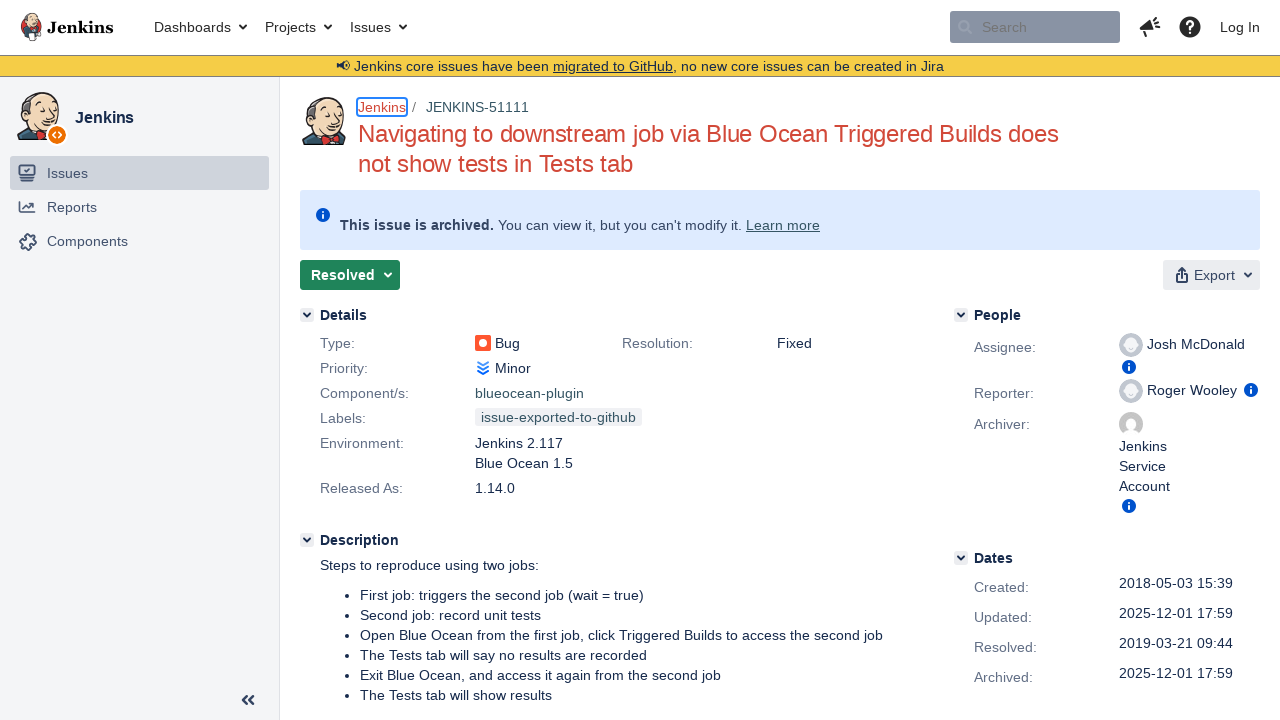

--- FILE ---
content_type: text/html;charset=UTF-8
request_url: https://issues.jenkins.io/browse/JENKINS-51111?attachmentSortBy=fileName
body_size: 52778
content:


<h2 style="display:none;">[JENKINS-51111] Navigating to downstream job via Blue Ocean Triggered Builds does not show tests in Tests tab</h2>


    














    <div class="tabwrap aui-tabs horizontal-tabs aui-tabs-disabled">
        <script>resourcePhaseCheckpoint.interaction.then(() => require('wrm/require')('wrc!commentPins'));</script><script>resourcePhaseCheckpoint.interaction.then(() => require('wrm/require')('wrc!commentPinsDiscovery'));</script>

        <ul role="tablist" id="issue-tabs" class="tabs-menu" aria-label="Activity">
                                
            
            <li class="menu-item "
                role="presentation"
                id="all-tabpanel"
                data-id="all-tabpanel"
                data-key="com.atlassian.jira.plugin.system.issuetabpanels:all-tabpanel"
                data-label="All"
                data-href="/browse/JENKINS-51111?page=com.atlassian.jira.plugin.system.issuetabpanels:all-tabpanel"
            >
                                    <a role="tab" aria-selected="false" aria-controls="all-tabpanel-tabpanel" id="all-tabpanel-link" href="/browse/JENKINS-51111?page=com.atlassian.jira.plugin.system.issuetabpanels:all-tabpanel" tabindex="-1" class="ajax-activity-content">All</a>
                            </li>
                                
            
            <li class="menu-item  active-tab active "
                role="presentation"
                id="comment-tabpanel"
                data-id="comment-tabpanel"
                data-key="com.atlassian.jira.plugin.system.issuetabpanels:comment-tabpanel"
                data-label="Comments"
                data-href="/browse/JENKINS-51111?page=com.atlassian.jira.plugin.system.issuetabpanels:comment-tabpanel"
            >
                                    <a role="tab" aria-controls="comment-tabpanel-tabpanel" id="comment-tabpanel-link" aria-selected="true" tabindex="0">Comments</a>
                            </li>
                                
            
            <li class="menu-item "
                role="presentation"
                id="changehistory-tabpanel"
                data-id="changehistory-tabpanel"
                data-key="com.atlassian.jira.plugin.system.issuetabpanels:changehistory-tabpanel"
                data-label="History"
                data-href="/browse/JENKINS-51111?page=com.atlassian.jira.plugin.system.issuetabpanels:changehistory-tabpanel"
            >
                                    <a role="tab" aria-selected="false" aria-controls="changehistory-tabpanel-tabpanel" id="changehistory-tabpanel-link" href="/browse/JENKINS-51111?page=com.atlassian.jira.plugin.system.issuetabpanels:changehistory-tabpanel" tabindex="-1" class="ajax-activity-content">History</a>
                            </li>
                                
            
            <li class="menu-item "
                role="presentation"
                id="activity-stream-issue-tab"
                data-id="activity-stream-issue-tab"
                data-key="com.atlassian.streams.streams-jira-plugin:activity-stream-issue-tab"
                data-label="Activity"
                data-href="/browse/JENKINS-51111?page=com.atlassian.streams.streams-jira-plugin:activity-stream-issue-tab"
            >
                                    <a role="tab" aria-selected="false" aria-controls="activity-stream-issue-tab-tabpanel" id="activity-stream-issue-tab-link" href="/browse/JENKINS-51111?page=com.atlassian.streams.streams-jira-plugin:activity-stream-issue-tab" tabindex="-1" class="ajax-activity-content">Activity</a>
                            </li>
                </ul>

                    <div class="sortwrap">
                                    <button id="sort-button" class="issue-activity-sort-link aui-button aui-button-compact aui-button-subtle ajax-activity-content" data-tab-sort data-ajax="/browse/JENKINS-51111?actionOrder=desc" data-order="desc" title="Reverse sort direction">
                        <span class="activity-tab-sort-label">Oldest first</span>
                        <span class="aui-icon activity-tab-sort-up"></span>
                    </button>
                            </div>
                        <div class="tabs-pane active-pane"></div>
    </div>
                                <div class="issuePanelWrapper" id="comment-tabpanel-tabpanel" tabindex="0" role="tabpanel" aria-labelledby="comment-tabpanel-link">
            <div class="issuePanelProgress"></div>
            <div class="issuePanelContainer" id="issue_actions_container">
                <div class="issuePanelHeaderContainer" id="issue_actions_header_container">
                    



<b>Pinned comments</b>
<br/>
<div class="issuePanelContainer" id="issue_pin_comments_container">
                



<div id="pinned-comment-474132" class="issue-data-block activity-comment twixi-block  expanded ">
    <div class="twixi-wrap verbose actionContainer">
        <div class="action-head">
            <h3>
                <button class="twixi icon-default aui-icon aui-icon-small aui-iconfont-expanded">
                    Collapse comment:         
    
    
    
    
            
            
                                                Pinned by         Jenkins Service Account
                                                    Jenkins Service Account added a comment - 2025-12-01 17:59     
                </button>
            </h3>
            <div class="action-details">        
    
    
    
    
            
            
                                                <div id="pinheader-474132">
                                                <p class="issue-comment-action"><span class='icon-default aui-icon aui-icon-small pin-icon' title='Pinned 2025-12-01 17:59'></span> Pinned by         



    <a class="user-hover user-avatar" rel="ircbot" id="commentauthor_${commentAction.comment.id}_pinnedby" href="/secure/ViewProfile.jspa?name=ircbot"><span class="aui-avatar aui-avatar-xsmall"><span class="aui-avatar-inner"><img src="https://www.gravatar.com/avatar/7bf9d0012015578bc38244c3e5828281?d=mm&amp;s=16" alt="" loading="lazy" /></span></span> Jenkins Service Account</a>
</p>
                    </div>
                                                    



    <a class="user-hover user-avatar" rel="ircbot" id="commentauthor_474132_verbose" href="/secure/ViewProfile.jspa?name=ircbot"><span class="aui-avatar aui-avatar-xsmall"><span class="aui-avatar-inner"><img src="https://www.gravatar.com/avatar/7bf9d0012015578bc38244c3e5828281?d=mm&amp;s=16" alt="" loading="lazy" /></span></span> Jenkins Service Account</a>
 added a comment  - <a href='/browse/JENKINS-51111?focusedId=474132&page=com.atlassian.jira.plugin.system.issuetabpanels:comment-tabpanel#comment-474132' class='commentdate_474132_verbose subText comment-created-date-link'><span
                class='date user-tz' title='2025-12-01 17:59'><time class='livestamp'
                                                                     datetime='2025-12-01T17:59:23+0000'>2025-12-01 17:59</time></span></a>       </div>
        </div>
        <div class="action-body flooded"><p>All issues for Jenkins have been migrated to <a href="https://github.com/jenkinsci/blueocean-plugin/issues/" class="external-link" target="_blank" rel="nofollow noopener">GitHub</a></p>

<p>Here is the link to this issue on GitHub: <a href="https://github.com/jenkinsci/blueocean-plugin/issues/4759" class="external-link" target="_blank" rel="nofollow noopener">https://github.com/jenkinsci/blueocean-plugin/issues/4759</a></p>

<p>To find related issues use this search: <a href="https://github.com/jenkinsci/blueocean-plugin/issues/?q=%22JENKINS-51111%22" class="external-link" target="_blank" rel="nofollow noopener">https://github.com/jenkinsci/blueocean-plugin/issues/?q=%22JENKINS-51111%22</a></p>

<p>For more details see the <a href="https://jenkins.io/redirect/core-components-jira-migration" class="external-link" target="_blank" rel="nofollow noopener">announcement</a></p>

<p>(<em>Note: this is an automated bulk comment</em>)</p> </div>
        <div class="action-links action-comment-actions">
                                        </div>
    </div>
    <div class="twixi-wrap concise actionContainer">
        <div class="action-head">
            <h3>
                <button class="twixi icon-default aui-icon aui-icon-small aui-iconfont-collapsed">
                    Expand comment:         
    
    
    
    
            
            
                                                Pinned by         Jenkins Service Account
                                                    Jenkins Service Account added a comment - 2025-12-01 17:59     
                </button>
            </h3>
            <div class="action-details flooded">
                        
    
    
    
    
            
            
                            <span id="collapsed-pinheader-474132">
                    <span class='icon-default aui-icon aui-icon-small pin-icon' title='Pinned 2025-12-01 17:59'></span>
                </span>
                                    



    <a class="user-hover user-avatar" rel="ircbot" id="commentauthor_474132_concise" href="/secure/ViewProfile.jspa?name=ircbot"><span class="aui-avatar aui-avatar-xsmall"><span class="aui-avatar-inner"><img src="https://www.gravatar.com/avatar/7bf9d0012015578bc38244c3e5828281?d=mm&amp;s=16" alt="" loading="lazy" /></span></span> Jenkins Service Account</a>
 added a comment  - <a href='/browse/JENKINS-51111?focusedId=474132&page=com.atlassian.jira.plugin.system.issuetabpanels:comment-tabpanel#comment-474132' class='commentdate_474132_concise subText comment-created-date-link'><span
                class='date user-tz' title='2025-12-01 17:59'><time class='livestamp'
                                                                     datetime='2025-12-01T17:59:23+0000'>2025-12-01 17:59</time></span></a>                         All issues for Jenkins have been migrated to  GitHub  

 Here is the link to this issue on GitHub:  https://github.com/jenkinsci/blueocean-plugin/issues/4759  

 To find related issues use this search:  https://github.com/jenkinsci/blueocean-plugin/issues/?q=%22JENKINS-51111%22  

 For more details see the  announcement  

 ( Note: this is an automated bulk comment )              </div>
        </div>
    </div>
</div>
         </div>
<br/>
<b>All comments</b>
<br/>

                </div>
                                                            <div class="message-container">
    <button class="collapsed-actions collapsed-comment-tabpanel show-more-comment-tabpanel show-more-tab-items aui-button" data-fetch-mode="older" data-url="/browse/JENKINS-51111?page=com.atlassian.jira.plugin.system.issuetabpanels:comment-tabpanel&fetchMode=OLDER&actionOrder=asc&fromDate=2018-08-30T16%3A48%3A42.000%2B0000" data-url-all="/browse/JENKINS-51111?page=com.atlassian.jira.plugin.system.issuetabpanels:comment-tabpanel&fetchMode=OLDER&showAll=true&actionOrder=asc&fromDate=2018-08-30T16%3A48%3A42.000%2B0000" data-load-all-message="select to load all" >Load more older comments</button>
</div>                                             



<div id="comment-347683" class="issue-data-block activity-comment twixi-block  expanded ">
    <div class="twixi-wrap verbose actionContainer">
        <div class="action-head">
            <h3>
                <button class="twixi icon-default aui-icon aui-icon-small aui-iconfont-expanded">
                    Collapse comment:         
    
    
    
    
                            Roger Wooley added a comment - 2018-08-30 16:48     
                </button>
            </h3>
            <div class="action-details">        
    
    
    
    
                            



    <a class="user-hover user-avatar" rel="woolzer" id="commentauthor_347683_verbose" href="/secure/ViewProfile.jspa?name=woolzer"><span class="aui-avatar aui-avatar-xsmall"><span class="aui-avatar-inner"><img src="https://issues.jenkins.io/secure/useravatar?size=xsmall&amp;avatarId=10292" alt="" loading="lazy" /></span></span> Roger Wooley</a>
 added a comment  - <a href='/browse/JENKINS-51111?focusedId=347683&page=com.atlassian.jira.plugin.system.issuetabpanels:comment-tabpanel#comment-347683' class='commentdate_347683_verbose subText comment-created-date-link'><span
                class='date user-tz' title='2018-08-30 16:48'><time class='livestamp'
                                                                     datetime='2018-08-30T16:48:42+0000'>2018-08-30 16:48</time></span></a>       </div>
        </div>
        <div class="action-body flooded"><p>I updated to Blue Ocean (1.7.2) and the issue doesn't occur anymore. I'm not sure if 1.6 or 1.7.x fixed it.</p> </div>
        <div class="action-links action-comment-actions">
                                        </div>
    </div>
    <div class="twixi-wrap concise actionContainer">
        <div class="action-head">
            <h3>
                <button class="twixi icon-default aui-icon aui-icon-small aui-iconfont-collapsed">
                    Expand comment:         
    
    
    
    
                            Roger Wooley added a comment - 2018-08-30 16:48     
                </button>
            </h3>
            <div class="action-details flooded">
                        
    
    
    
    
                            



    <a class="user-hover user-avatar" rel="woolzer" id="commentauthor_347683_concise" href="/secure/ViewProfile.jspa?name=woolzer"><span class="aui-avatar aui-avatar-xsmall"><span class="aui-avatar-inner"><img src="https://issues.jenkins.io/secure/useravatar?size=xsmall&amp;avatarId=10292" alt="" loading="lazy" /></span></span> Roger Wooley</a>
 added a comment  - <a href='/browse/JENKINS-51111?focusedId=347683&page=com.atlassian.jira.plugin.system.issuetabpanels:comment-tabpanel#comment-347683' class='commentdate_347683_concise subText comment-created-date-link'><span
                class='date user-tz' title='2018-08-30 16:48'><time class='livestamp'
                                                                     datetime='2018-08-30T16:48:42+0000'>2018-08-30 16:48</time></span></a>                         I updated to Blue Ocean (1.7.2) and the issue doesn't occur anymore. I'm not sure if 1.6 or 1.7.x fixed it.              </div>
        </div>
    </div>
</div>
                                             



<div id="comment-348003" class="issue-data-block activity-comment twixi-block  expanded ">
    <div class="twixi-wrap verbose actionContainer">
        <div class="action-head">
            <h3>
                <button class="twixi icon-default aui-icon aui-icon-small aui-iconfont-expanded">
                    Collapse comment:         
    
    
    
    
                            Reinhold Füreder added a comment - 2018-09-04 07:58     
                </button>
            </h3>
            <div class="action-details">        
    
    
    
    
                            



    <a class="user-hover user-avatar" rel="reinholdfuereder" id="commentauthor_348003_verbose" href="/secure/ViewProfile.jspa?name=reinholdfuereder"><span class="aui-avatar aui-avatar-xsmall"><span class="aui-avatar-inner"><img src="https://www.gravatar.com/avatar/6869391588cb7c2130d66dd7a2ce5ff8?d=mm&amp;s=16" alt="" loading="lazy" /></span></span> Reinhold Füreder</a>
 added a comment  - <a href='/browse/JENKINS-51111?focusedId=348003&page=com.atlassian.jira.plugin.system.issuetabpanels:comment-tabpanel#comment-348003' class='commentdate_348003_verbose subText comment-created-date-link'><span
                class='date user-tz' title='2018-09-04 07:58'><time class='livestamp'
                                                                     datetime='2018-09-04T07:58:22+0000'>2018-09-04 07:58</time></span></a>       </div>
        </div>
        <div class="action-body flooded"><p>I just re-tested based on my aforementioned reproducer comment (<a href="https://issues.jenkins-ci.org/browse/JENKINS-51111?focusedCommentId=343321&amp;page=com.atlassian.jira.plugin.system.issuetabpanels:comment-tabpanel#comment-343321" class="external-link" target="_blank" rel="nofollow noopener">https://issues.jenkins-ci.org/browse/JENKINS-51111?focusedCommentId=343321&amp;page=com.atlassian.jira.plugin.system.issuetabpanels:comment-tabpanel#comment-343321</a>) and the problem is still there for me in Blue Ocean 1.7.2! <font color="#505f79">(Please mind that Jenkins core and plugin updates from last 3 weeks are yet missing, thus still using Jenkins 2.136; not sure if this is relevant at all.)</font></p>

<p><a href="https://issues.jenkins.io/secure/ViewProfile.jspa?name=woolzer" class="user-hover" rel="woolzer">woolzer</a> Can you try this as well? (I hope the steps to reproduce are understandable)</p> </div>
        <div class="action-links action-comment-actions">
                                        </div>
    </div>
    <div class="twixi-wrap concise actionContainer">
        <div class="action-head">
            <h3>
                <button class="twixi icon-default aui-icon aui-icon-small aui-iconfont-collapsed">
                    Expand comment:         
    
    
    
    
                            Reinhold Füreder added a comment - 2018-09-04 07:58     
                </button>
            </h3>
            <div class="action-details flooded">
                        
    
    
    
    
                            



    <a class="user-hover user-avatar" rel="reinholdfuereder" id="commentauthor_348003_concise" href="/secure/ViewProfile.jspa?name=reinholdfuereder"><span class="aui-avatar aui-avatar-xsmall"><span class="aui-avatar-inner"><img src="https://www.gravatar.com/avatar/6869391588cb7c2130d66dd7a2ce5ff8?d=mm&amp;s=16" alt="" loading="lazy" /></span></span> Reinhold Füreder</a>
 added a comment  - <a href='/browse/JENKINS-51111?focusedId=348003&page=com.atlassian.jira.plugin.system.issuetabpanels:comment-tabpanel#comment-348003' class='commentdate_348003_concise subText comment-created-date-link'><span
                class='date user-tz' title='2018-09-04 07:58'><time class='livestamp'
                                                                     datetime='2018-09-04T07:58:22+0000'>2018-09-04 07:58</time></span></a>                         I just re-tested based on my aforementioned reproducer comment ( https://issues.jenkins-ci.org/browse/JENKINS-51111?focusedCommentId=343321&amp;page=com.atlassian.jira.plugin.system.issuetabpanels:comment-tabpanel#comment-343321 ) and the problem is still there for me in Blue Ocean 1.7.2!  (Please mind that Jenkins core and plugin updates from last 3 weeks are yet missing, thus still using Jenkins 2.136; not sure if this is relevant at all.)  

  woolzer  Can you try this as well? (I hope the steps to reproduce are understandable)              </div>
        </div>
    </div>
</div>
                                             



<div id="comment-363231" class="issue-data-block activity-comment twixi-block  expanded ">
    <div class="twixi-wrap verbose actionContainer">
        <div class="action-head">
            <h3>
                <button class="twixi icon-default aui-icon aui-icon-small aui-iconfont-expanded">
                    Collapse comment:         
    
    
    
    
                            Reinhold Füreder added a comment - 2019-03-21 09:41     
                </button>
            </h3>
            <div class="action-details">        
    
    
    
    
                            



    <a class="user-hover user-avatar" rel="reinholdfuereder" id="commentauthor_363231_verbose" href="/secure/ViewProfile.jspa?name=reinholdfuereder"><span class="aui-avatar aui-avatar-xsmall"><span class="aui-avatar-inner"><img src="https://www.gravatar.com/avatar/6869391588cb7c2130d66dd7a2ce5ff8?d=mm&amp;s=16" alt="" loading="lazy" /></span></span> Reinhold Füreder</a>
 added a comment  - <a href='/browse/JENKINS-51111?focusedId=363231&page=com.atlassian.jira.plugin.system.issuetabpanels:comment-tabpanel#comment-363231' class='commentdate_363231_verbose subText comment-created-date-link'><span
                class='date user-tz' title='2019-03-21 09:41'><time class='livestamp'
                                                                     datetime='2019-03-21T09:41:41+0000'>2019-03-21 09:41</time></span></a>       </div>
        </div>
        <div class="action-body flooded"><p>I claim <a href="https://issues.jenkins.io/browse/JENKINS-55497" title="BlueOcean Pipeline View for the Latest Run shows No Changes" class="issue-link" data-issue-key="JENKINS-55497"><del>JENKINS-55497</del></a> solved this issue</p> </div>
        <div class="action-links action-comment-actions">
                                        </div>
    </div>
    <div class="twixi-wrap concise actionContainer">
        <div class="action-head">
            <h3>
                <button class="twixi icon-default aui-icon aui-icon-small aui-iconfont-collapsed">
                    Expand comment:         
    
    
    
    
                            Reinhold Füreder added a comment - 2019-03-21 09:41     
                </button>
            </h3>
            <div class="action-details flooded">
                        
    
    
    
    
                            



    <a class="user-hover user-avatar" rel="reinholdfuereder" id="commentauthor_363231_concise" href="/secure/ViewProfile.jspa?name=reinholdfuereder"><span class="aui-avatar aui-avatar-xsmall"><span class="aui-avatar-inner"><img src="https://www.gravatar.com/avatar/6869391588cb7c2130d66dd7a2ce5ff8?d=mm&amp;s=16" alt="" loading="lazy" /></span></span> Reinhold Füreder</a>
 added a comment  - <a href='/browse/JENKINS-51111?focusedId=363231&page=com.atlassian.jira.plugin.system.issuetabpanels:comment-tabpanel#comment-363231' class='commentdate_363231_concise subText comment-created-date-link'><span
                class='date user-tz' title='2019-03-21 09:41'><time class='livestamp'
                                                                     datetime='2019-03-21T09:41:41+0000'>2019-03-21 09:41</time></span></a>                         I claim   JENKINS-55497   solved this issue              </div>
        </div>
    </div>
</div>
                                             



<div id="comment-363232" class="issue-data-block activity-comment twixi-block  expanded ">
    <div class="twixi-wrap verbose actionContainer">
        <div class="action-head">
            <h3>
                <button class="twixi icon-default aui-icon aui-icon-small aui-iconfont-expanded">
                    Collapse comment:         
    
    
    
    
                            Reinhold Füreder added a comment - 2019-03-21 09:44     
                </button>
            </h3>
            <div class="action-details">        
    
    
    
    
                            



    <a class="user-hover user-avatar" rel="reinholdfuereder" id="commentauthor_363232_verbose" href="/secure/ViewProfile.jspa?name=reinholdfuereder"><span class="aui-avatar aui-avatar-xsmall"><span class="aui-avatar-inner"><img src="https://www.gravatar.com/avatar/6869391588cb7c2130d66dd7a2ce5ff8?d=mm&amp;s=16" alt="" loading="lazy" /></span></span> Reinhold Füreder</a>
 added a comment  - <a href='/browse/JENKINS-51111?focusedId=363232&page=com.atlassian.jira.plugin.system.issuetabpanels:comment-tabpanel#comment-363232' class='commentdate_363232_verbose subText comment-created-date-link'><span
                class='date user-tz' title='2019-03-21 09:44'><time class='livestamp'
                                                                     datetime='2019-03-21T09:44:25+0000'>2019-03-21 09:44</time></span></a>       </div>
        </div>
        <div class="action-body flooded"><p>(I hope nobody minds my/this "Resolve")</p> </div>
        <div class="action-links action-comment-actions">
                                        </div>
    </div>
    <div class="twixi-wrap concise actionContainer">
        <div class="action-head">
            <h3>
                <button class="twixi icon-default aui-icon aui-icon-small aui-iconfont-collapsed">
                    Expand comment:         
    
    
    
    
                            Reinhold Füreder added a comment - 2019-03-21 09:44     
                </button>
            </h3>
            <div class="action-details flooded">
                        
    
    
    
    
                            



    <a class="user-hover user-avatar" rel="reinholdfuereder" id="commentauthor_363232_concise" href="/secure/ViewProfile.jspa?name=reinholdfuereder"><span class="aui-avatar aui-avatar-xsmall"><span class="aui-avatar-inner"><img src="https://www.gravatar.com/avatar/6869391588cb7c2130d66dd7a2ce5ff8?d=mm&amp;s=16" alt="" loading="lazy" /></span></span> Reinhold Füreder</a>
 added a comment  - <a href='/browse/JENKINS-51111?focusedId=363232&page=com.atlassian.jira.plugin.system.issuetabpanels:comment-tabpanel#comment-363232' class='commentdate_363232_concise subText comment-created-date-link'><span
                class='date user-tz' title='2019-03-21 09:44'><time class='livestamp'
                                                                     datetime='2019-03-21T09:44:25+0000'>2019-03-21 09:44</time></span></a>                         (I hope nobody minds my/this "Resolve")              </div>
        </div>
    </div>
</div>
                                             



<div id="comment-363256" class="issue-data-block activity-comment twixi-block  expanded ">
    <div class="twixi-wrap verbose actionContainer">
        <div class="action-head">
            <h3>
                <button class="twixi icon-default aui-icon aui-icon-small aui-iconfont-expanded">
                    Collapse comment:         
    
    
    
    
                            Stuart Rowe added a comment - 2019-03-21 13:46     
                </button>
            </h3>
            <div class="action-details">        
    
    
    
    
                            



    <a class="user-hover user-avatar" rel="stuartrowe" id="commentauthor_363256_verbose" href="/secure/ViewProfile.jspa?name=stuartrowe"><span class="aui-avatar aui-avatar-xsmall"><span class="aui-avatar-inner"><img src="https://www.gravatar.com/avatar/5b6b5f5a2941d2b47611d6971856699d?d=mm&amp;s=16" alt="" loading="lazy" /></span></span> Stuart Rowe</a>
 added a comment  - <a href='/browse/JENKINS-51111?focusedId=363256&page=com.atlassian.jira.plugin.system.issuetabpanels:comment-tabpanel#comment-363256' class='commentdate_363256_verbose subText comment-created-date-link'><span
                class='date user-tz' title='2019-03-21 13:46'><time class='livestamp'
                                                                     datetime='2019-03-21T13:46:59+0000'>2019-03-21 13:46</time></span></a>       </div>
        </div>
        <div class="action-body flooded"><p>I don't believe my change would have fixed this issue. It sounds like a similar bug though (retrieving and caching the run summary for the last run of a project leads to false cache hit when retrieving the full details for the same run). This code snippet looks suspicious:</p>

<p><a href="https://github.com/jenkinsci/blueocean-plugin/blob/3f049df3d253727d021e95ee53a4d1be228bf8cf/blueocean-rest-impl/src/main/java/io/jenkins/blueocean/service/embedded/rest/AbstractPipelineImpl.java#L106" class="external-link" target="_blank" rel="nofollow noopener">https://github.com/jenkinsci/blueocean-plugin/blob/3f049df3d253727d021e95ee53a4d1be228bf8cf/blueocean-rest-impl/src/main/java/io/jenkins/blueocean/service/embedded/rest/AbstractPipelineImpl.java#L106</a></p>

<p><a href="https://issues.jenkins.io/secure/ViewProfile.jspa?name=halkeye" class="user-hover" rel="halkeye">halkeye</a> could you take a look / comment on this?</p> </div>
        <div class="action-links action-comment-actions">
                                        </div>
    </div>
    <div class="twixi-wrap concise actionContainer">
        <div class="action-head">
            <h3>
                <button class="twixi icon-default aui-icon aui-icon-small aui-iconfont-collapsed">
                    Expand comment:         
    
    
    
    
                            Stuart Rowe added a comment - 2019-03-21 13:46     
                </button>
            </h3>
            <div class="action-details flooded">
                        
    
    
    
    
                            



    <a class="user-hover user-avatar" rel="stuartrowe" id="commentauthor_363256_concise" href="/secure/ViewProfile.jspa?name=stuartrowe"><span class="aui-avatar aui-avatar-xsmall"><span class="aui-avatar-inner"><img src="https://www.gravatar.com/avatar/5b6b5f5a2941d2b47611d6971856699d?d=mm&amp;s=16" alt="" loading="lazy" /></span></span> Stuart Rowe</a>
 added a comment  - <a href='/browse/JENKINS-51111?focusedId=363256&page=com.atlassian.jira.plugin.system.issuetabpanels:comment-tabpanel#comment-363256' class='commentdate_363256_concise subText comment-created-date-link'><span
                class='date user-tz' title='2019-03-21 13:46'><time class='livestamp'
                                                                     datetime='2019-03-21T13:46:59+0000'>2019-03-21 13:46</time></span></a>                         I don't believe my change would have fixed this issue. It sounds like a similar bug though (retrieving and caching the run summary for the last run of a project leads to false cache hit when retrieving the full details for the same run). This code snippet looks suspicious: 

  https://github.com/jenkinsci/blueocean-plugin/blob/3f049df3d253727d021e95ee53a4d1be228bf8cf/blueocean-rest-impl/src/main/java/io/jenkins/blueocean/service/embedded/rest/AbstractPipelineImpl.java#L106  

  halkeye  could you take a look / comment on this?              </div>
        </div>
    </div>
</div>
                                             



<div id="comment-363271" class="issue-data-block activity-comment twixi-block  expanded ">
    <div class="twixi-wrap verbose actionContainer">
        <div class="action-head">
            <h3>
                <button class="twixi icon-default aui-icon aui-icon-small aui-iconfont-expanded">
                    Collapse comment:         
    
    
    
    
                            Gavin Mogan added a comment - 2019-03-21 15:36     
                </button>
            </h3>
            <div class="action-details">        
    
    
    
    
                            



    <a class="user-hover user-avatar" rel="halkeye" id="commentauthor_363271_verbose" href="/secure/ViewProfile.jspa?name=halkeye"><span class="aui-avatar aui-avatar-xsmall"><span class="aui-avatar-inner"><img src="https://issues.jenkins.io/secure/useravatar?size=xsmall&amp;avatarId=10292" alt="" loading="lazy" /></span></span> Gavin Mogan</a>
 added a comment  - <a href='/browse/JENKINS-51111?focusedId=363271&page=com.atlassian.jira.plugin.system.issuetabpanels:comment-tabpanel#comment-363271' class='commentdate_363271_verbose subText comment-created-date-link'><span
                class='date user-tz' title='2019-03-21 15:36'><time class='livestamp'
                                                                     datetime='2019-03-21T15:36:45+0000'>2019-03-21 15:36</time></span></a>       </div>
        </div>
        <div class="action-body flooded"><p><a href="https://issues.jenkins.io/secure/ViewProfile.jspa?name=stuartrowe" class="user-hover" rel="stuartrowe">stuartrowe</a> I'm confused by your comment. Sounds like you suspect its not fixed, but <a href="https://issues.jenkins.io/secure/ViewProfile.jspa?name=reinholdfuereder" class="user-hover" rel="reinholdfuereder">reinholdfuereder</a> says it is actually fixed for them?</p>

<p>I agree, the null looks suspicious, but the PR it was merged in with (<a href="https://github.com/jenkinsci/blueocean-plugin/commit/1e05a5cf487cdb85112cbbb61d6ebf1f9cb889b4)" class="external-link" target="_blank" rel="nofollow noopener">https://github.com/jenkinsci/blueocean-plugin/commit/1e05a5cf487cdb85112cbbb61d6ebf1f9cb889b4)</a> says it was done for performance issues.</p>

<p>I think a longer term better fix is making the tests page pull the data it needs if its not available, but i'm way less familiar with the actual frontend code here.</p>

<p> </p> </div>
        <div class="action-links action-comment-actions">
                                        </div>
    </div>
    <div class="twixi-wrap concise actionContainer">
        <div class="action-head">
            <h3>
                <button class="twixi icon-default aui-icon aui-icon-small aui-iconfont-collapsed">
                    Expand comment:         
    
    
    
    
                            Gavin Mogan added a comment - 2019-03-21 15:36     
                </button>
            </h3>
            <div class="action-details flooded">
                        
    
    
    
    
                            



    <a class="user-hover user-avatar" rel="halkeye" id="commentauthor_363271_concise" href="/secure/ViewProfile.jspa?name=halkeye"><span class="aui-avatar aui-avatar-xsmall"><span class="aui-avatar-inner"><img src="https://issues.jenkins.io/secure/useravatar?size=xsmall&amp;avatarId=10292" alt="" loading="lazy" /></span></span> Gavin Mogan</a>
 added a comment  - <a href='/browse/JENKINS-51111?focusedId=363271&page=com.atlassian.jira.plugin.system.issuetabpanels:comment-tabpanel#comment-363271' class='commentdate_363271_concise subText comment-created-date-link'><span
                class='date user-tz' title='2019-03-21 15:36'><time class='livestamp'
                                                                     datetime='2019-03-21T15:36:45+0000'>2019-03-21 15:36</time></span></a>                          stuartrowe  I'm confused by your comment. Sounds like you suspect its not fixed, but  reinholdfuereder  says it is actually fixed for them? 

 I agree, the null looks suspicious, but the PR it was merged in with ( https://github.com/jenkinsci/blueocean-plugin/commit/1e05a5cf487cdb85112cbbb61d6ebf1f9cb889b4)  says it was done for performance issues. 

 I think a longer term better fix is making the tests page pull the data it needs if its not available, but i'm way less familiar with the actual frontend code here. 

                </div>
        </div>
    </div>
</div>
                                             



<div id="comment-363273" class="issue-data-block activity-comment twixi-block  expanded ">
    <div class="twixi-wrap verbose actionContainer">
        <div class="action-head">
            <h3>
                <button class="twixi icon-default aui-icon aui-icon-small aui-iconfont-expanded">
                    Collapse comment:         
    
    
                                            
    
    
                            Stuart Rowe added a comment - 2019-03-21 15:47, Edited by Stuart Rowe - 2019-03-21 15:47     
                </button>
            </h3>
            <div class="action-details">        
    
    
                                            
    
    
                            



    <a class="user-hover user-avatar" rel="stuartrowe" id="commentauthor_363273_verbose" href="/secure/ViewProfile.jspa?name=stuartrowe"><span class="aui-avatar aui-avatar-xsmall"><span class="aui-avatar-inner"><img src="https://www.gravatar.com/avatar/5b6b5f5a2941d2b47611d6971856699d?d=mm&amp;s=16" alt="" loading="lazy" /></span></span> Stuart Rowe</a>
 added a comment  - <a href='/browse/JENKINS-51111?focusedId=363273&page=com.atlassian.jira.plugin.system.issuetabpanels:comment-tabpanel#comment-363273' class='commentdate_363273_verbose subText comment-created-date-link'><span
                class='date user-tz' title='2019-03-21 15:47'><time class='livestamp'
                                                                     datetime='2019-03-21T15:47:01+0000'>2019-03-21 15:47</time></span></a>   - <span class="subText update-info" title="Stuart Rowe - 2019-03-21 15:47">edited</span>      </div>
        </div>
        <div class="action-body flooded"><p>I'm just saying that if it is fixed, it's not due to my PR. I looped you in in case there were any other recent BO changes that came to mind. I don't have jobs that produce xUnit style output so I haven't noticed this issue and can't confirm a fix.</p> </div>
        <div class="action-links action-comment-actions">
                                        </div>
    </div>
    <div class="twixi-wrap concise actionContainer">
        <div class="action-head">
            <h3>
                <button class="twixi icon-default aui-icon aui-icon-small aui-iconfont-collapsed">
                    Expand comment:         
    
    
                                            
    
    
                            Stuart Rowe added a comment - 2019-03-21 15:47, Edited by Stuart Rowe - 2019-03-21 15:47     
                </button>
            </h3>
            <div class="action-details flooded">
                        
    
    
                                            
    
    
                            



    <a class="user-hover user-avatar" rel="stuartrowe" id="commentauthor_363273_concise" href="/secure/ViewProfile.jspa?name=stuartrowe"><span class="aui-avatar aui-avatar-xsmall"><span class="aui-avatar-inner"><img src="https://www.gravatar.com/avatar/5b6b5f5a2941d2b47611d6971856699d?d=mm&amp;s=16" alt="" loading="lazy" /></span></span> Stuart Rowe</a>
 added a comment  - <a href='/browse/JENKINS-51111?focusedId=363273&page=com.atlassian.jira.plugin.system.issuetabpanels:comment-tabpanel#comment-363273' class='commentdate_363273_concise subText comment-created-date-link'><span
                class='date user-tz' title='2019-03-21 15:47'><time class='livestamp'
                                                                     datetime='2019-03-21T15:47:01+0000'>2019-03-21 15:47</time></span></a>   - <span class="subText update-info" title="Stuart Rowe - 2019-03-21 15:47">edited</span>                        I'm just saying that if it is fixed, it's not due to my PR. I looped you in in case there were any other recent BO changes that came to mind. I don't have jobs that produce xUnit style output so I haven't noticed this issue and can't confirm a fix.              </div>
        </div>
    </div>
</div>
                                             



<div id="comment-363276" class="issue-data-block activity-comment twixi-block  expanded ">
    <div class="twixi-wrap verbose actionContainer">
        <div class="action-head">
            <h3>
                <button class="twixi icon-default aui-icon aui-icon-small aui-iconfont-expanded">
                    Collapse comment:         
    
    
    
    
                            Gavin Mogan added a comment - 2019-03-21 15:50     
                </button>
            </h3>
            <div class="action-details">        
    
    
    
    
                            



    <a class="user-hover user-avatar" rel="halkeye" id="commentauthor_363276_verbose" href="/secure/ViewProfile.jspa?name=halkeye"><span class="aui-avatar aui-avatar-xsmall"><span class="aui-avatar-inner"><img src="https://issues.jenkins.io/secure/useravatar?size=xsmall&amp;avatarId=10292" alt="" loading="lazy" /></span></span> Gavin Mogan</a>
 added a comment  - <a href='/browse/JENKINS-51111?focusedId=363276&page=com.atlassian.jira.plugin.system.issuetabpanels:comment-tabpanel#comment-363276' class='commentdate_363276_verbose subText comment-created-date-link'><span
                class='date user-tz' title='2019-03-21 15:50'><time class='livestamp'
                                                                     datetime='2019-03-21T15:50:40+0000'>2019-03-21 15:50</time></span></a>       </div>
        </div>
        <div class="action-body flooded"><p>Okay cool, I agree, i don't think its related to your change, but its a complicated system so who knows.</p>

<p>I'm leaving this as resolved! </p> </div>
        <div class="action-links action-comment-actions">
                                        </div>
    </div>
    <div class="twixi-wrap concise actionContainer">
        <div class="action-head">
            <h3>
                <button class="twixi icon-default aui-icon aui-icon-small aui-iconfont-collapsed">
                    Expand comment:         
    
    
    
    
                            Gavin Mogan added a comment - 2019-03-21 15:50     
                </button>
            </h3>
            <div class="action-details flooded">
                        
    
    
    
    
                            



    <a class="user-hover user-avatar" rel="halkeye" id="commentauthor_363276_concise" href="/secure/ViewProfile.jspa?name=halkeye"><span class="aui-avatar aui-avatar-xsmall"><span class="aui-avatar-inner"><img src="https://issues.jenkins.io/secure/useravatar?size=xsmall&amp;avatarId=10292" alt="" loading="lazy" /></span></span> Gavin Mogan</a>
 added a comment  - <a href='/browse/JENKINS-51111?focusedId=363276&page=com.atlassian.jira.plugin.system.issuetabpanels:comment-tabpanel#comment-363276' class='commentdate_363276_concise subText comment-created-date-link'><span
                class='date user-tz' title='2019-03-21 15:50'><time class='livestamp'
                                                                     datetime='2019-03-21T15:50:40+0000'>2019-03-21 15:50</time></span></a>                         Okay cool, I agree, i don't think its related to your change, but its a complicated system so who knows. 

 I'm leaving this as resolved!               </div>
        </div>
    </div>
</div>
                                             



<div id="comment-363338" class="issue-data-block activity-comment twixi-block  expanded ">
    <div class="twixi-wrap verbose actionContainer">
        <div class="action-head">
            <h3>
                <button class="twixi icon-default aui-icon aui-icon-small aui-iconfont-expanded">
                    Collapse comment:         
    
    
    
    
                            Reinhold Füreder added a comment - 2019-03-22 06:45     
                </button>
            </h3>
            <div class="action-details">        
    
    
    
    
                            



    <a class="user-hover user-avatar" rel="reinholdfuereder" id="commentauthor_363338_verbose" href="/secure/ViewProfile.jspa?name=reinholdfuereder"><span class="aui-avatar aui-avatar-xsmall"><span class="aui-avatar-inner"><img src="https://www.gravatar.com/avatar/6869391588cb7c2130d66dd7a2ce5ff8?d=mm&amp;s=16" alt="" loading="lazy" /></span></span> Reinhold Füreder</a>
 added a comment  - <a href='/browse/JENKINS-51111?focusedId=363338&page=com.atlassian.jira.plugin.system.issuetabpanels:comment-tabpanel#comment-363338' class='commentdate_363338_verbose subText comment-created-date-link'><span
                class='date user-tz' title='2019-03-22 06:45'><time class='livestamp'
                                                                     datetime='2019-03-22T06:45:08+0000'>2019-03-22 06:45</time></span></a>       </div>
        </div>
        <div class="action-body flooded"><p><a href="https://issues.jenkins.io/secure/ViewProfile.jspa?name=stuartrowe" class="user-hover" rel="stuartrowe">stuartrowe</a> and <a href="https://issues.jenkins.io/secure/ViewProfile.jspa?name=halkeye" class="user-hover" rel="halkeye">halkeye</a>: Sorry for the confusion. I am really extremely pretty sure that the problem I described in <a href="https://issues.jenkins-ci.org/browse/JENKINS-51111?focusedCommentId=343321&amp;page=com.atlassian.jira.plugin.system.issuetabpanels:comment-tabpanel#comment-343321" class="external-link" target="_blank" rel="nofollow noopener">https://issues.jenkins-ci.org/browse/JENKINS-51111?focusedCommentId=343321&amp;page=com.atlassian.jira.plugin.system.issuetabpanels:comment-tabpanel#comment-343321</a> (with rather straightforward reproducer steps) works now as expected (for "changes" AND for "tests") &#8211; and I think that was really the same problem as this issue's original description.</p>

<p>However, I could also imagine that <a href="https://issues.jenkins.io/secure/ViewProfile.jspa?name=stuartrowe" class="user-hover" rel="stuartrowe">stuartrowe</a> is perfectly right about that he only fixed the "changes" now in the course of <a href="https://issues.jenkins.io/browse/JENKINS-55497" title="BlueOcean Pipeline View for the Latest Run shows No Changes" class="issue-link" data-issue-key="JENKINS-55497"><del>JENKINS-55497</del></a>, and "tests" was already fixed some time ago...</p> </div>
        <div class="action-links action-comment-actions">
                                        </div>
    </div>
    <div class="twixi-wrap concise actionContainer">
        <div class="action-head">
            <h3>
                <button class="twixi icon-default aui-icon aui-icon-small aui-iconfont-collapsed">
                    Expand comment:         
    
    
    
    
                            Reinhold Füreder added a comment - 2019-03-22 06:45     
                </button>
            </h3>
            <div class="action-details flooded">
                        
    
    
    
    
                            



    <a class="user-hover user-avatar" rel="reinholdfuereder" id="commentauthor_363338_concise" href="/secure/ViewProfile.jspa?name=reinholdfuereder"><span class="aui-avatar aui-avatar-xsmall"><span class="aui-avatar-inner"><img src="https://www.gravatar.com/avatar/6869391588cb7c2130d66dd7a2ce5ff8?d=mm&amp;s=16" alt="" loading="lazy" /></span></span> Reinhold Füreder</a>
 added a comment  - <a href='/browse/JENKINS-51111?focusedId=363338&page=com.atlassian.jira.plugin.system.issuetabpanels:comment-tabpanel#comment-363338' class='commentdate_363338_concise subText comment-created-date-link'><span
                class='date user-tz' title='2019-03-22 06:45'><time class='livestamp'
                                                                     datetime='2019-03-22T06:45:08+0000'>2019-03-22 06:45</time></span></a>                          stuartrowe  and  halkeye : Sorry for the confusion. I am really extremely pretty sure that the problem I described in  https://issues.jenkins-ci.org/browse/JENKINS-51111?focusedCommentId=343321&amp;page=com.atlassian.jira.plugin.system.issuetabpanels:comment-tabpanel#comment-343321  (with rather straightforward reproducer steps) works now as expected (for "changes" AND for "tests") &#8211; and I think that was really the same problem as this issue's original description. 

 However, I could also imagine that  stuartrowe  is perfectly right about that he only fixed the "changes" now in the course of   JENKINS-55497  , and "tests" was already fixed some time ago...              </div>
        </div>
    </div>
</div>
                                             



<div id="comment-474132" class="issue-data-block activity-comment twixi-block  expanded ">
    <div class="twixi-wrap verbose actionContainer">
        <div class="action-head">
            <h3>
                <button class="twixi icon-default aui-icon aui-icon-small aui-iconfont-expanded">
                    Collapse comment:         
    
    
    
    
            
            
                                                Pinned by         Jenkins Service Account
                                                    Jenkins Service Account added a comment - 2025-12-01 17:59     
                </button>
            </h3>
            <div class="action-details">        
    
    
    
    
            
            
                                                <div id="pinheader-474132">
                                                <p class="issue-comment-action"><span class='icon-default aui-icon aui-icon-small pin-icon' title='Pinned 2025-12-01 17:59'></span> Pinned by         



    <a class="user-hover user-avatar" rel="ircbot" id="commentauthor_${commentAction.comment.id}_pinnedby" href="/secure/ViewProfile.jspa?name=ircbot"><span class="aui-avatar aui-avatar-xsmall"><span class="aui-avatar-inner"><img src="https://www.gravatar.com/avatar/7bf9d0012015578bc38244c3e5828281?d=mm&amp;s=16" alt="" loading="lazy" /></span></span> Jenkins Service Account</a>
</p>
                    </div>
                                                    



    <a class="user-hover user-avatar" rel="ircbot" id="commentauthor_474132_verbose" href="/secure/ViewProfile.jspa?name=ircbot"><span class="aui-avatar aui-avatar-xsmall"><span class="aui-avatar-inner"><img src="https://www.gravatar.com/avatar/7bf9d0012015578bc38244c3e5828281?d=mm&amp;s=16" alt="" loading="lazy" /></span></span> Jenkins Service Account</a>
 added a comment  - <a href='/browse/JENKINS-51111?focusedId=474132&page=com.atlassian.jira.plugin.system.issuetabpanels:comment-tabpanel#comment-474132' class='commentdate_474132_verbose subText comment-created-date-link'><span
                class='date user-tz' title='2025-12-01 17:59'><time class='livestamp'
                                                                     datetime='2025-12-01T17:59:23+0000'>2025-12-01 17:59</time></span></a>       </div>
        </div>
        <div class="action-body flooded"><p>All issues for Jenkins have been migrated to <a href="https://github.com/jenkinsci/blueocean-plugin/issues/" class="external-link" target="_blank" rel="nofollow noopener">GitHub</a></p>

<p>Here is the link to this issue on GitHub: <a href="https://github.com/jenkinsci/blueocean-plugin/issues/4759" class="external-link" target="_blank" rel="nofollow noopener">https://github.com/jenkinsci/blueocean-plugin/issues/4759</a></p>

<p>To find related issues use this search: <a href="https://github.com/jenkinsci/blueocean-plugin/issues/?q=%22JENKINS-51111%22" class="external-link" target="_blank" rel="nofollow noopener">https://github.com/jenkinsci/blueocean-plugin/issues/?q=%22JENKINS-51111%22</a></p>

<p>For more details see the <a href="https://jenkins.io/redirect/core-components-jira-migration" class="external-link" target="_blank" rel="nofollow noopener">announcement</a></p>

<p>(<em>Note: this is an automated bulk comment</em>)</p> </div>
        <div class="action-links action-comment-actions">
                                        </div>
    </div>
    <div class="twixi-wrap concise actionContainer">
        <div class="action-head">
            <h3>
                <button class="twixi icon-default aui-icon aui-icon-small aui-iconfont-collapsed">
                    Expand comment:         
    
    
    
    
            
            
                                                Pinned by         Jenkins Service Account
                                                    Jenkins Service Account added a comment - 2025-12-01 17:59     
                </button>
            </h3>
            <div class="action-details flooded">
                        
    
    
    
    
            
            
                            <span id="collapsed-pinheader-474132">
                    <span class='icon-default aui-icon aui-icon-small pin-icon' title='Pinned 2025-12-01 17:59'></span>
                </span>
                                    



    <a class="user-hover user-avatar" rel="ircbot" id="commentauthor_474132_concise" href="/secure/ViewProfile.jspa?name=ircbot"><span class="aui-avatar aui-avatar-xsmall"><span class="aui-avatar-inner"><img src="https://www.gravatar.com/avatar/7bf9d0012015578bc38244c3e5828281?d=mm&amp;s=16" alt="" loading="lazy" /></span></span> Jenkins Service Account</a>
 added a comment  - <a href='/browse/JENKINS-51111?focusedId=474132&page=com.atlassian.jira.plugin.system.issuetabpanels:comment-tabpanel#comment-474132' class='commentdate_474132_concise subText comment-created-date-link'><span
                class='date user-tz' title='2025-12-01 17:59'><time class='livestamp'
                                                                     datetime='2025-12-01T17:59:23+0000'>2025-12-01 17:59</time></span></a>                         All issues for Jenkins have been migrated to  GitHub  

 Here is the link to this issue on GitHub:  https://github.com/jenkinsci/blueocean-plugin/issues/4759  

 To find related issues use this search:  https://github.com/jenkinsci/blueocean-plugin/issues/?q=%22JENKINS-51111%22  

 For more details see the  announcement  

 ( Note: this is an automated bulk comment )              </div>
        </div>
    </div>
</div>
                                                 </div>
        </div>
                                    

--- FILE ---
content_type: image/svg+xml
request_url: https://issues.jenkins.io/s/mektj2/10030013/pqds97/1.0/_/images/icons/sort_up.svg
body_size: 1203
content:
<svg width="16" height="16" viewBox="0 0 16 16" fill="none" xmlns="http://www.w3.org/2000/svg">
<path d="M4.00016 2.66699C3.80016 2.66699 3.60016 2.73366 3.46683 2.86699L1.5335 4.80032C1.26683 5.06699 1.26683 5.53366 1.5335 5.80032C1.80016 6.06699 2.20016 6.06699 2.46683 5.80032L3.3335 4.93366V12.7337C3.3335 13.067 3.60016 13.3337 4.00016 13.3337C4.40016 13.3337 4.66683 13.067 4.66683 12.7337V4.93366L5.5335 5.80032C5.80016 6.06699 6.20016 6.06699 6.46683 5.80032C6.7335 5.53366 6.7335 5.06699 6.46683 4.80032L4.5335 2.86699C4.40016 2.73366 4.20016 2.66699 4.00016 2.66699Z" fill="#42526E"/>
<path d="M8.66683 12.667H14.0002C14.4002 12.667 14.6668 12.4003 14.6668 12.0003C14.6668 11.6003 14.4002 11.3337 14.0002 11.3337H8.66683C8.26683 11.3337 8.00016 11.6003 8.00016 12.0003C8.00016 12.4003 8.26683 12.667 8.66683 12.667Z" fill="#42526E"/>
<path d="M8.66683 7.33366H12.0002C12.4002 7.33366 12.6668 7.60032 12.6668 8.00032C12.6668 8.40032 12.4002 8.66699 12.0002 8.66699H8.66683C8.26683 8.66699 8.00016 8.40032 8.00016 8.00032C8.00016 7.60032 8.26683 7.33366 8.66683 7.33366Z" fill="#42526E"/>
<path d="M10.6668 3.33366H8.66683C8.26683 3.33366 8.00016 3.60032 8.00016 4.00033C8.00016 4.40033 8.26683 4.66699 8.66683 4.66699H10.6668C11.0668 4.66699 11.3335 4.40033 11.3335 4.00033C11.3335 3.60032 11.0668 3.33366 10.6668 3.33366Z" fill="#42526E"/>
</svg>
